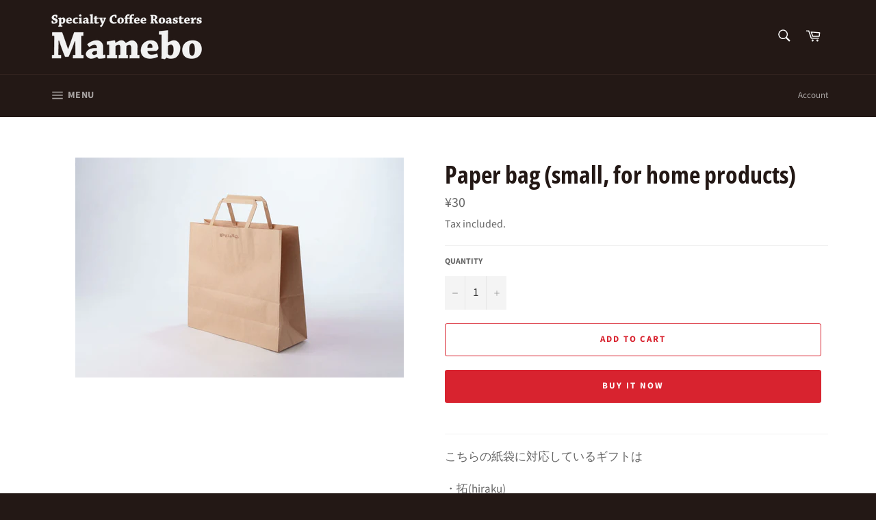

--- FILE ---
content_type: text/css
request_url: https://www.mamebou.com/cdn/shop/t/3/assets/style.css?v=85346974868479626281757485400
body_size: 1294
content:
/** Shopify CDN: Minification failed

Line 7:0 Unexpected "<"
Line 1047:0 Unexpected "<"

**/
<style type="text/css">
/*///////////////////////////////////
// Spacing margin
///////////////////////////////////*/
.m-0 {
  margin: 0 !important;
}

.mt-0 {
  margin-top: 0 !important;
}

.mr-0 {
  margin-right: 0 !important;
}

.mb-0 {
  margin-bottom: 0 !important;
}

.ml-0 {
  margin-left: 0 !important;
}

.mx-0 {
  margin-left: 0 !important;
  margin-right: 0 !important;
}

.my-0 {
  margin-top: 0 !important;
  margin-bottom: 0 !important;
}

.m-1 {
  margin: 0.25rem !important;
}

.mt-1 {
  margin-top: 0.25rem !important;
}

.mr-1 {
  margin-right: 0.25rem !important;
}

.mb-1 {
  margin-bottom: 0.25rem !important;
}

.ml-1 {
  margin-left: 0.25rem !important;
}

.mx-1 {
  margin-left: 0.25rem !important;
  margin-right: 0.25rem !important;
}

.my-1 {
  margin-top: 0.25rem !important;
  margin-bottom: 0.25rem !important;
}

.m-2 {
  margin: 0.5rem !important;
}

.mt-2 {
  margin-top: 0.5rem !important;
}

.mr-2 {
  margin-right: 0.5rem !important;
}

.mb-2 {
  margin-bottom: 0.5rem !important;
}

.ml-2 {
  margin-left: 0.5rem !important;
}

.mx-2 {
  margin-left: 0.5rem !important;
  margin-right: 0.5rem !important;
}

.my-2 {
  margin-top: 0.5rem !important;
  margin-bottom: 0.5rem !important;
}

.m-3 {
  margin: 1rem !important;
}

.mt-3 {
  margin-top: 1rem !important;
}

.mr-3 {
  margin-right: 1rem !important;
}

.mb-3 {
  margin-bottom: 1rem !important;
}

.ml-3 {
  margin-left: 1rem !important;
}

.mx-3 {
  margin-left: 1rem !important;
  margin-right: 1rem !important;
}

.my-3 {
  margin-top: 1rem !important;
  margin-bottom: 1rem !important;
}

.m-4 {
  margin: 1.8rem !important;
}

.mt-4 {
  margin-top: 1.8rem !important;
}

.mr-4 {
  margin-right: 1.8rem !important;
}

.mb-4 {
  margin-bottom: 1.8rem !important;
}

.ml-4 {
  margin-left: 1.8rem !important;
}

.mx-4 {
  margin-left: 1.8rem !important;
  margin-right: 1.8rem !important;
}

.my-4 {
  margin-top: 1.8rem !important;
  margin-bottom: 1.8rem !important;
}

.m-5 {
  margin: 3rem !important;
}

.mt-5 {
  margin-top: 3rem !important;
}

.mr-5 {
  margin-right: 3rem !important;
}

.mb-5 {
  margin-bottom: 3rem !important;
}

.ml-5 {
  margin-left: 3rem !important;
}

.mx-5 {
  margin-left: 3rem !important;
  margin-right: 3rem !important;
}

.my-5 {
  margin-top: 3rem !important;
  margin-bottom: 3rem !important;
}


.m-6 {
  margin: 4rem !important;
}

.mt-6 {
  margin-top: 4rem !important;
}

.mr-6 {
  margin-right: 4rem !important;
}

.mb-6 {
  margin-bottom: 4rem !important;
}

.ml-6 {
  margin-left: 4rem !important;
}

.mx-6 {
  margin-left: 4rem !important;
  margin-right: 4rem !important;
}

.my-6 {
  margin-top: 4rem !important;
  margin-bottom: 4rem !important;
}

.m-7 {
  margin: 5rem !important;
}

.mt-7 {
  margin-top: 5rem !important;
}

.mr-7 {
  margin-right: 5rem !important;
}

.mb-7 {
  margin-bottom: 5rem !important;
}

.ml-7 {
  margin-left: 5rem !important;
}

.mx-7 {
  margin-left: 5rem !important;
  margin-right: 5rem !important;
}

.my-7 {
  margin-top: 5rem !important;
  margin-bottom: 5rem !important;
}

.m-8 {
  margin: 7.5rem !important;
}

.mt-8 {
  margin-top: 7.5rem !important;
}

.mr-8 {
  margin-right: 7.5rem !important;
}

.mb-8 {
  margin-bottom: 7.5rem !important;
}

.ml-8 {
  margin-left: 7.5rem !important;
}

.mx-8 {
  margin-left: 7.5rem !important;
  margin-right: 7.5rem !important;
}

.my-8 {
  margin-top: 7.5rem !important;
  margin-bottom: 7.5rem !important;
}

.m-9 {
  margin: 10rem !important;
}

.mt-9 {
  margin-top: 10rem !important;
}

.mr-9 {
  margin-right: 10rem !important;
}

.mb-9 {
  margin-bottom: 10rem !important;
}

.ml-9 {
  margin-left: 10rem !important;
}

.mx-9 {
  margin-left: 10rem !important;
  margin-right: 10rem !important;
}

.my-9 {
  margin-top: 10rem !important;
  margin-bottom: 10rem !important;
}

.m-10 {
  margin: 12.5rem !important;
}

.mt-10 {
  margin-top: 12.5rem !important;
}

.mr-10 {
  margin-right: 12.5rem !important;
}

.mb-10 {
  margin-bottom: 12.5rem !important;
}

.ml-10 {
  margin-left: 12.5rem !important;
}

.mx-10 {
  margin-left: 12.5rem !important;
  margin-right: 12.5rem !important;
}

.my-10 {
  margin-top: 12.5rem !important;
  margin-bottom: 12.5rem !important;
}

.m-11 {
  margin: 15rem !important;
}

.mt-11 {
  margin-top: 15rem !important;
}

.mr-11 {
  margin-right: 15rem !important;
}

.mb-11 {
  margin-bottom: 15rem !important;
}

.ml-11 {
  margin-left: 15rem !important;
}

.mx-11 {
  margin-left: 15rem !important;
  margin-right: 15rem !important;
}

.my-11 {
  margin-top: 15rem !important;
  margin-bottom: 15rem !important;
}

/*///////////////////////////////////
// Spacing padding
///////////////////////////////////*/

.p-0 {
	padding: 0 !important;
}

.pt-0 {
	padding-top: 0 !important;
}

.pr-0 {
	padding-right: 0 !important;
}

.pb-0 {
	padding-bottom: 0 !important;
}

.pl-0 {
	padding-left: 0 !important;
}

.px-0 {
	padding-left: 0 !important;
	padding-right: 0 !important;
}

.py-0 {
	padding-top: 0 !important;
	padding-bottom: 0 !important;
}

.p-1 {
	padding: 0.25rem !important;
}

.pt-1 {
	padding-top: 0.25rem !important;
}

.pr-1 {
	padding-right: 0.25rem !important;
}

.pb-1 {
	padding-bottom: 0.25rem !important;
}

.pl-1 {
	padding-left: 0.25rem !important;
}

.px-1 {
	padding-left: 0.25rem !important;
	padding-right: 0.25rem !important;
}

.py-1 {
	padding-top: 0.25rem !important;
	padding-bottom: 0.25rem !important;
}

.p-2 {
	padding: 0.5rem !important;
}

.pt-2 {
	padding-top: 0.5rem !important;
}

.pr-2 {
	padding-right: 0.5rem !important;
}

.pb-2 {
	padding-bottom: 0.5rem !important;
}

.pl-2 {
	padding-left: 0.5rem !important;
}

.px-2 {
	padding-left: 0.5rem !important;
	padding-right: 0.5rem !important;
}

.py-2 {
	padding-top: 0.5rem !important;
	padding-bottom: 0.5rem !important;
}

.p-3 {
	padding: 1rem !important;
}

.pt-3 {
	padding-top: 1rem !important;
}

.pr-3 {
	padding-right: 1rem !important;
}

.pb-3 {
	padding-bottom: 1rem !important;
}

.pl-3 {
	padding-left: 1rem !important;
}

.px-3 {
	padding-left: 1rem !important;
	padding-right: 1rem !important;
}

.py-3 {
	padding-top: 1rem !important;
	padding-bottom: 1rem !important;
}

.p-4 {
	padding: 1.8rem !important;
}

.pt-4 {
	padding-top: 1.8rem !important;
}

.pr-4 {
	padding-right: 1.8rem !important;
}

.pb-4 {
	padding-bottom: 1.8rem !important;
}

.pl-4 {
	padding-left: 1.8rem !important;
}

.px-4 {
	padding-left: 1.8rem !important;
	padding-right: 1.8rem !important;
}

.py-4 {
	padding-top: 1.8rem !important;
	padding-bottom: 1.8rem !important;
}

.p-5 {
	padding: 3rem !important;
}

.pt-5 {
	padding-top: 3rem !important;
}

.pr-5 {
	padding-right: 3rem !important;
}

.pb-5 {
	padding-bottom: 3rem !important;
}

.pl-5 {
	padding-left: 3rem !important;
}

.px-5 {
	padding-left: 3rem !important;
	padding-right: 3rem !important;
}

.py-5 {
	padding-top: 3rem !important;
	padding-bottom: 3rem !important;
}


.p-6 {
  padding: 4rem !important;
}

.pt-6 {
  padding-top: 4rem !important;
}

.pr-6 {
  padding-right: 4rem !important;
}

.pb-6 {
  padding-bottom: 4rem !important;
}

.pl-6 {
  padding-left: 4rem !important;
}

.px-6 {
  padding-left: 4rem !important;
  padding-right: 4rem !important;
}

.py-6 {
  padding-top: 4rem !important;
  padding-bottom: 4rem !important;
}

.p-7 {
  padding: 5rem !important;
}

.pt-7 {
  padding-top: 5rem !important;
}

.pr-7 {
  padding-right: 5rem !important;
}

.pb-7 {
  padding-bottom: 5rem !important;
}

.pl-7 {
  padding-left: 5rem !important;
}

.px-7 {
  padding-left: 5rem !important;
  padding-right: 5rem !important;
}

.py-7 {
  padding-top: 5rem !important;
  padding-bottom: 5rem !important;
}

.p-8 {
  padding: 7.5rem !important;
}

.pt-8 {
  padding-top: 7.5rem !important;
}

.pr-8 {
  padding-right: 7.5rem !important;
}

.pb-8 {
  padding-bottom: 7.5rem !important;
}

.pl-8 {
  padding-left: 7.5rem !important;
}

.px-8 {
  padding-left: 7.5rem !important;
  padding-right: 7.5rem !important;
}

.py-8 {
  padding-top: 7.5rem !important;
  padding-bottom: 7.5rem !important;
}

.p-9 {
  padding: 10rem !important;
}

.pt-9 {
  padding-top: 10rem !important;
}

.pr-9 {
  padding-right: 10rem !important;
}

.pb-9 {
  padding-bottom: 10rem !important;
}

.pl-9 {
  padding-left: 10rem !important;
}

.px-9 {
  padding-left: 10rem !important;
  padding-right: 10rem !important;
}

.py-9 {
  padding-top: 10rem !important;
  padding-bottom: 10rem !important;
}

.p-10 {
  padding: 12.5rem !important;
}

.pt-10 {
  padding-top: 12.5rem !important;
}

.pr-10 {
  padding-right: 12.5rem !important;
}

.pb-10 {
  padding-bottom: 12.5rem !important;
}

.pl-10 {
  padding-left: 12.5rem !important;
}

.px-10 {
  padding-left: 12.5rem !important;
  padding-right: 12.5rem !important;
}

.py-10 {
  padding-top: 12.5rem !important;
  padding-bottom: 12.5rem !important;
}

.p-11 {
  padding: 15rem !important;
}

.pt-11 {
  padding-top: 15rem !important;
}

.pr-11 {
  padding-right: 15rem !important;
}

.pb-11 {
  padding-bottom: 15rem !important;
}

.pl-11 {
  padding-left: 15rem !important;
}

.px-11 {
  padding-left: 15rem !important;
  padding-right: 15rem !important;
}

.py-11 {
  padding-top: 15rem !important;
  padding-bottom: 15rem !important;
}





/*///////////////////////////////////
// テキストユーティリティ 配置
///////////////////////////////////*/

.text-left {
	text-align:left !important;
	}
	
.text-right {
	text-align:right !important;
	}
	
.text-center {
	text-align:center !important;
	}
			
/*///////////////////////////////////
// タイトル・テキスト周り
///////////////////////////////////*/

.t01 {
padding: 0em 0.5em;
color: #000000;
background: transparent;
border-left: solid 5px #6a2c07;
}


.heading12 {
	position: relative;
	font-size: 18px;
	border-bottom: 1px solid #6a2c07;
}

.heading12::before {
	content: attr(data-number);
	display: inline-block;
	margin-right: 16px;
	color: #6a2c07;
	font-size: 36px;
	font-weight:bold;
	border-bottom: 1px solid #6a2c07;
}

.box3_1 {
    position: relative;
    padding: 1em 1.5em;
    margin-top: 2em;
    margin-bottom: 2em;
    margin-left: 2em;
    margin-right: 2em;
    border: solid 3px #6a2c07;/*線*/
    border-radius: 8px;/*角の丸み*/
    color: #000000;/*文字色*/
}
.box3_1 .box_title{
    position: absolute;
    display: inline-block;
    top: -13px;
    left: 10px;
    padding: 0 10px;
    line-height: 1;
    font-size: 1.3em;/*タイトル文字サイズ*/
    background: #ffffff;/*タイトル文字背景色*/
    color: #6a2c07;/*タイトル文字色*/
    font-weight: bold;
}
.box3_1 p {
    margin: 0; 
    padding: 0;
}

.caution_box3_1 {
    position: relative;
    padding: 1em 1.5em;
  	margin-left:1em;
  	margin-right:1em;
    margin-bottom: 6em;
    border: solid 3px #ff0000;/*線*/
    border-radius: 8px;/*角の丸み*/
    color: #000000;/*文字色*/
}
.caution_box3_1 .caution_box_title{
    position: absolute;
    display: inline-block;
    top: -13px;
    left: 10px;
    padding: 0 10px;
    line-height: 1;
    font-size: 1.3em;/*タイトル文字サイズ*/
    background: #ffffff;/*タイトル文字背景色*/
    color: #ff0000;/*タイトル文字色*/
    font-weight: bold;
}
.caution_box3_1 p {
    margin: 0; 
    padding: 0;
}



/*///////////////////////////////////
// テキストユーティリティ ウェイト
///////////////////////////////////*/

.font-weight-light {
    font-weight:300 !important;
}

.font-weight-lighter {
    font-weight:lighter !important;
}

.font-weight-normal {
    font-weight:400 !important;
}

.font-weight-bold {
    font-weight:700 !important;
}

.font-weight-bolder {
    font-weight:bolder !important;
}

/*///////////////////////////////////
// テキストユーティリティ 斜体
///////////////////////////////////*/

.font-italic {
    font-style:italic !important;
}


/*///////////////////////////////////
// 表
///////////////////////////////////*/



.bdtdgc th{
    border-top: 1px dotted #6a2c07;
    border-left: 1px dotted #6a2c07;
    border-right: 1px dotted #6a2c07;
  	border-bottom: 1px dotted #6a2c07;
    color:6a2c07;
    background-color:#e6d9ce;
    white-space: nowrap;
}
.bdtdgc td{
    border-top: 1px dotted #6a2c07;
    border-left: 1px dotted #6a2c07;
    border-right: 1px dotted #6a2c07;
  	border-bottom: 1px dotted #6a2c07;
}


.bdtdgc2 th{
    border-top: 1px dotted #999999;
    border-bottom: 1px dotted #999999;
    white-space: nowrap;
}
.bdtdgc2 td{
    border-top: 1px dotted #999999;
    border-bottom: 1px dotted #999999;
}


/*///////////////////////////////////
// テキストユーティリティ 色
///////////////////////////////////*/

.text-primary {
  color: #0d6efd !important;
}

.text-secondary {
  color: #6c757d !important;
}

.text-success {
  color: #198754 !important;
}

.text-info {
  color: #0dcaf0 !important;
}

.text-warning {
  color: #ffc107 !important;
}

.text-danger {
  color: #dc3545 !important;
}

.text-light {
  color: #f8f9fa !important;
}

.text-dark {
  color: #212529 !important;
}

.text-white {
  color: #fff !important;
}

.text-body {
  color: #212529 !important;
}

.text-muted {
  color: #6c757d !important;
}

.text-black-50 {
  color: rgba(0, 0, 0, 0.5) !important;
}

.text-white-50 {
  color: rgba(255, 255, 255, 0.5) !important;
}

.text-reset {
  color: inherit !important;
}

.bg-primary {
  background-color: #0d6efd !important;
}

.bg-secondary {
  background-color: #6c757d !important;
}

.bg-success {
  background-color: #198754 !important;
}

.bg-info {
  background-color: #0dcaf0 !important;
}

.bg-warning {
  background-color: #ffc107 !important;
}

.bg-danger {
  background-color: #dc3545 !important;
}

.bg-light {
  background-color: #f8f9fa !important;
}

.bg-dark {
  background-color: #212529 !important;
}

.bg-body {
  background-color: #fff !important;
}

.bg-white {
  background-color: #fff !important;
}

.bg-transparent {
  background-color: transparent !important;
}

.bg-gradient {
  background-image: var(--bs-gradient) !important;
}



._NGC_CFA_note_0,._NGC_CFA_note_1,._NGC_CFA_note_2,._NGC_CFA_shippingdate_select,._NGC_CFA_shippingtime_select {
	width: 100%;
	background-color: #fff;
	border: 1px solid #d6d6d6;
}



  .site-footer__localization {
    margin-top: 1rem;
    display: flex;
    gap: .75rem;
    flex-wrap: wrap;
    align-items: center;
  }
  .site-footer__localization .localization__select {
    min-width: 200px;
    padding: .5rem .75rem;
    border: 1px solid rgba(0,0,0,.2);
    border-radius: 4px;
    background: #fff;
  }
  @media (max-width: 749px) {
    .site-footer__localization .localization__select { min-width: 160px; }
  }



</style>